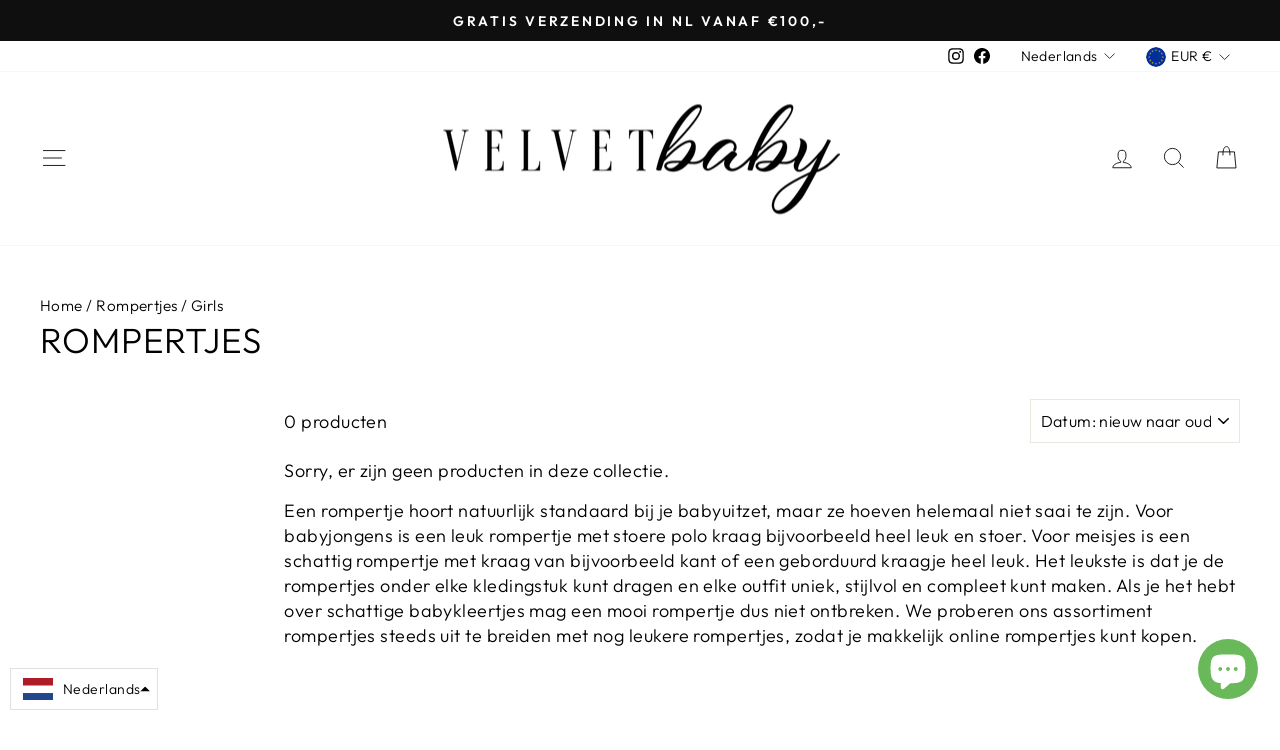

--- FILE ---
content_type: text/javascript
request_url: https://www.velvetbaby.nl/cdn/shop/t/10/assets/tms-selector.js?v=179511418642381593241678197026
body_size: -136
content:
var hextom_tms={selectorInsertType:"float",regionType:"region_name_currency_symbol",floatingPosition:"bottom_left",floatingPaddingHorizontal:10,floatingPaddingVertical:10,availableLocalesById:{},availableLocales:[],primaryLocaleById:{},merchantSelectedLocale:"shop_base",hasFlag:"yes",selectorFlagMap:{nl:"nl",en:"en",fr:"fr",de:"de"},displayType:"language_name",fontColor:"#000000",backgroundColor:"#FFFFFF",backgroundOpacity:"0.0",buttonFontColor:"#FFFFFF",buttonBackgroundColor:"#000000",selectorType:"market_language",selectorStyle:"dropdown",hasFlagRegion:"yes",defaultRegion:"NL",primaryRegionById:{},availableRegionsByCode:{},availableRegions:[],primaryDomain:"",popupEnable:!1,popupTextColor:"#000000",popupBgColor:"#FFFFFF",popupBtnTextColor:"#FFFFFF",popupBtnBgColor:"#000000",regions:[{name:"Netherlands",code:"NL",currency:{code:"EUR",symbol:"\u20AC"},languages:{Nederlands:{name:"Nederlands (Dutch)",native_name:"Nederlands",code:"nl",default:!0},Deutsch:{name:"Deutsch (German)",native_name:"Deutsch",code:"de",default:!1},English:{name:"English",native_name:"English",code:"en",default:!1},Fran\u00E7ais:{name:"Fran\xE7ais (French)",native_name:"Fran\xE7ais",code:"fr",default:!1}},primary:!0}]};
//# sourceMappingURL=/cdn/shop/t/10/assets/tms-selector.js.map?v=179511418642381593241678197026
